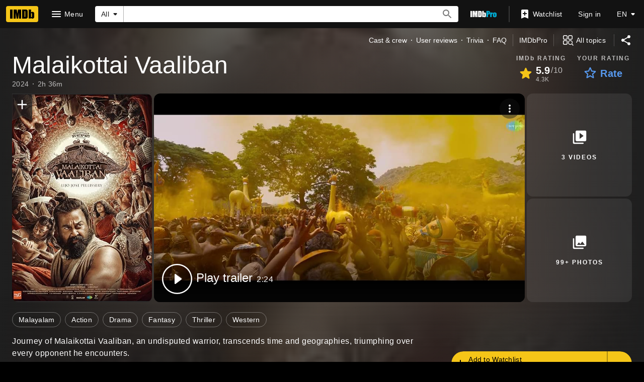

--- FILE ---
content_type: text/html; charset=UTF-8
request_url: https://www.imdb.com/title/tt23023596
body_size: 2210
content:
<!DOCTYPE html>
<html lang="en">
<head>
    <meta charset="utf-8">
    <meta name="viewport" content="width=device-width, initial-scale=1">
    <title></title>
    <style>
        body {
            font-family: "Arial";
        }
    </style>
    <script type="text/javascript">
    window.awsWafCookieDomainList = [];
    window.gokuProps = {
"key":"AQIDAHjcYu/GjX+QlghicBgQ/7bFaQZ+m5FKCMDnO+vTbNg96AHqDSf7dyseAvxXfff+th73AAAAfjB8BgkqhkiG9w0BBwagbzBtAgEAMGgGCSqGSIb3DQEHATAeBglghkgBZQMEAS4wEQQMBbAhfC6rywEJSQLoAgEQgDvkSovwKw8drqzo35BraWInANBuiYC/Ydi42ZvWJEuM09r4GJbJcSPceJYTDcFO+WT1lARbyvQfSSoHfg==",
          "iv":"D5498AFUbAAAADjr",
          "context":"AzAnr7dxJHYlRjAjLk2w9dQ5fDG+th/rCL2Ke4TzXS+flf+oy24cS1un7RcZHBGmvxZOE9wY7iC6bC0abp8dZxm/1Q+uY7G89SnbztC5J4hH4RgDSXJieJqllmTVbAbssHiCq7zPFpL8Iund/ehm+HrTYniS4vA2rM/3PAGgA2RG7Irb7KDz35ERhFsxisYwOAy5Zflf1ovvRgdLExQuVfo2pfAkTHYnQaBl9Nu7z4OrINDMigimPfoZsle/ieabrEBYggieuZXINwFaD9CCu402wiErpC4LuwEgV4VHr2cxr+hI5/BKSG6KUilKW7pSnRVD55fu4Zw0G1WWpGZegWxTBY66lWc51FvZ55rGcTvTN4RNuWc0tWmFQvFKFSYdNfTgkqlw5OG5Kn1+989DBM56YDpQf6MTKrOh5oGMT4nDOOufGL42d5IWq6BVjGJWksBJSaG6/VBbT6ibgEJfxZLsXW2zAiMSd8GCv5z/pmGcy6XpV02tpJ4FOTrjozyZQ1b0flMGlrsb8tZzokQSJkJh0T3UfmHlZgq/yoyQN4Ul8d8qEaxwFaxW3Uvn9/FyzWS6ExkRBRi9sx/4EVAd7AahmIIdJfSHrMMErhmtuGHcMlQV4frTElbWqVByegJ2wDIyNyHMsvfLXagnGPpMawgjDWJ3WAs743qZJT641v08PQF5tW89TSzXYhS6Enz49TWIbPBJdHqifeC+KLbHt63wuVjDzWO0boPD3Ev+9cpj32TmQCZFRA=="
};
    </script>
    <script src="https://1c5c1ecf7303.a481e94e.us-east-2.token.awswaf.com/1c5c1ecf7303/e231f0619a5e/0319a8d4ae69/challenge.js"></script>
</head>
<body>
    <div id="challenge-container"></div>
    <script type="text/javascript">
        AwsWafIntegration.saveReferrer();
        AwsWafIntegration.checkForceRefresh().then((forceRefresh) => {
            if (forceRefresh) {
                AwsWafIntegration.forceRefreshToken().then(() => {
                    window.location.reload(true);
                });
            } else {
                AwsWafIntegration.getToken().then(() => {
                    window.location.reload(true);
                });
            }
        });
    </script>
    <noscript>
        <h1>JavaScript is disabled</h1>
        In order to continue, we need to verify that you're not a robot.
        This requires JavaScript. Enable JavaScript and then reload the page.
    </noscript>
</body>
</html>